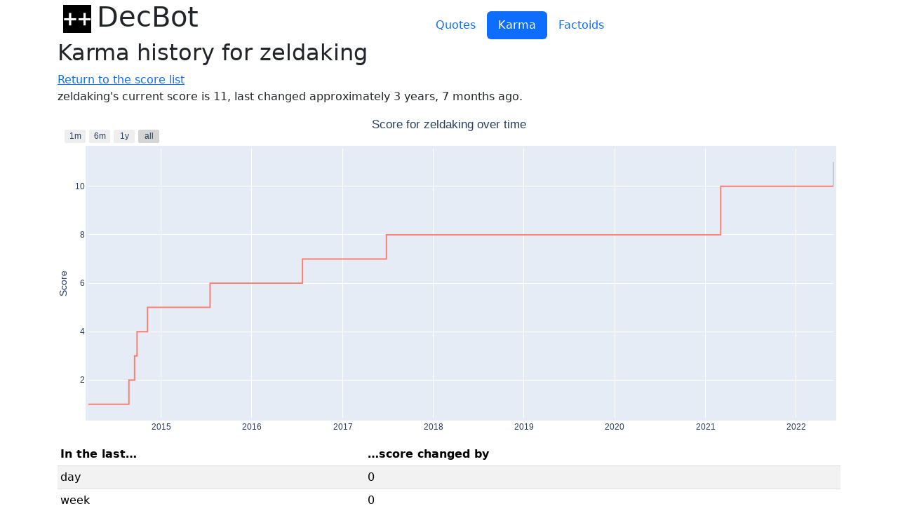

--- FILE ---
content_type: text/html; charset=utf-8
request_url: https://decbot.cemetech.net/scores/zeldaking
body_size: 2896
content:

<!DOCTYPE html>
<html lang="en">
<head>
    <meta charset="utf-8">
    <meta name="viewport" content="width=device-width, initial-scale=1">
    <link rel="icon" href="/static/favicon.9fed41ad1dc6.png">
    <link rel="stylesheet" href="/static/ns.71fff2b7c082.css">
    <link href="/static/bootstrap-5.3.3.min.ab60d908c084.css" rel="stylesheet">

    <title>DecBot Score for zeldaking</title>
</head>

<body>
<header class="container d-flex flex-wrap align-items-end">
    <h1><a href="/" class="link-dark link-underline-opacity-0 link-underline-opacity-75-hover">
            <img src="/static/favicon.9fed41ad1dc6.png" alt="" style="height: 1em;" class="mx-2">DecBot
    </a></h1>
    <nav class="mx-4 flex-grow-1">
        <ul class="nav nav-pills justify-content-center">
            <li class="nav-item">
                <a href="/quotes/"
                   class="nav-link ">Quotes</a>
            </li>
            <li class="nav-item">
                <a href="/scores/"
                   class="nav-link active">Karma</a>
            </li>
            <li class="nav-item">
                <a href="/factoids/"
                   class="nav-link ">Factoids</a>
            </li>
        </ul>
    </nav>
</header>
<main class="container" role="main">

<h2>Karma history for zeldaking</h2>
<nav><a href="/scores/">Return to the score list</a></nav>

<p>
    zeldaking's current score is 11, last changed
    
        approximately 3 years, 7 months ago.
    
</p>

<figure>
    <html>
<head><meta charset="utf-8" /></head>
<body>
    <div>                        <script type="text/javascript">window.PlotlyConfig = {MathJaxConfig: 'local'};</script>
        <script charset="utf-8" src="/static/karma/plotly-basic-2.34.0.min.872d37ccd967.js"></script>                <div id="555c9651-b1e7-4ff1-8139-f032e7006dd7" class="plotly-graph-div" style="height:100%; width:100%;"></div>            <script type="text/javascript">                                    window.PLOTLYENV=window.PLOTLYENV || {};                                    if (document.getElementById("555c9651-b1e7-4ff1-8139-f032e7006dd7")) {                    Plotly.newPlot(                        "555c9651-b1e7-4ff1-8139-f032e7006dd7",                        [{"line":{"shape":"hv"},"marker":{"color":"salmon"},"mode":"lines","x":["2014-03-14T00:00:00+00:00","2014-08-24T00:00:00+00:00","2014-09-16T00:00:00+00:00","2014-09-26T00:00:00+00:00","2014-11-07T00:00:00+00:00","2015-07-17T00:00:00+00:00","2016-07-23T00:00:00+00:00","2017-06-26T00:00:00+00:00","2021-03-03T00:00:00+00:00","2022-05-31T00:00:00+00:00"],"y":[1,2,3,4,5,6,7,8,10,11],"type":"scatter"}],                        {"xaxis":{"rangeselector":{"buttons":[{"count":1,"label":"1m","step":"month","stepmode":"backward"},{"count":6,"label":"6m","step":"month","stepmode":"backward"},{"count":1,"label":"1y","step":"year","stepmode":"backward"},{"step":"all"}]},"title":{}},"template":{"data":{"histogram2dcontour":[{"type":"histogram2dcontour","colorbar":{"outlinewidth":0,"ticks":""},"colorscale":[[0.0,"#0d0887"],[0.1111111111111111,"#46039f"],[0.2222222222222222,"#7201a8"],[0.3333333333333333,"#9c179e"],[0.4444444444444444,"#bd3786"],[0.5555555555555556,"#d8576b"],[0.6666666666666666,"#ed7953"],[0.7777777777777778,"#fb9f3a"],[0.8888888888888888,"#fdca26"],[1.0,"#f0f921"]]}],"choropleth":[{"type":"choropleth","colorbar":{"outlinewidth":0,"ticks":""}}],"histogram2d":[{"type":"histogram2d","colorbar":{"outlinewidth":0,"ticks":""},"colorscale":[[0.0,"#0d0887"],[0.1111111111111111,"#46039f"],[0.2222222222222222,"#7201a8"],[0.3333333333333333,"#9c179e"],[0.4444444444444444,"#bd3786"],[0.5555555555555556,"#d8576b"],[0.6666666666666666,"#ed7953"],[0.7777777777777778,"#fb9f3a"],[0.8888888888888888,"#fdca26"],[1.0,"#f0f921"]]}],"heatmap":[{"type":"heatmap","colorbar":{"outlinewidth":0,"ticks":""},"colorscale":[[0.0,"#0d0887"],[0.1111111111111111,"#46039f"],[0.2222222222222222,"#7201a8"],[0.3333333333333333,"#9c179e"],[0.4444444444444444,"#bd3786"],[0.5555555555555556,"#d8576b"],[0.6666666666666666,"#ed7953"],[0.7777777777777778,"#fb9f3a"],[0.8888888888888888,"#fdca26"],[1.0,"#f0f921"]]}],"heatmapgl":[{"type":"heatmapgl","colorbar":{"outlinewidth":0,"ticks":""},"colorscale":[[0.0,"#0d0887"],[0.1111111111111111,"#46039f"],[0.2222222222222222,"#7201a8"],[0.3333333333333333,"#9c179e"],[0.4444444444444444,"#bd3786"],[0.5555555555555556,"#d8576b"],[0.6666666666666666,"#ed7953"],[0.7777777777777778,"#fb9f3a"],[0.8888888888888888,"#fdca26"],[1.0,"#f0f921"]]}],"contourcarpet":[{"type":"contourcarpet","colorbar":{"outlinewidth":0,"ticks":""}}],"contour":[{"type":"contour","colorbar":{"outlinewidth":0,"ticks":""},"colorscale":[[0.0,"#0d0887"],[0.1111111111111111,"#46039f"],[0.2222222222222222,"#7201a8"],[0.3333333333333333,"#9c179e"],[0.4444444444444444,"#bd3786"],[0.5555555555555556,"#d8576b"],[0.6666666666666666,"#ed7953"],[0.7777777777777778,"#fb9f3a"],[0.8888888888888888,"#fdca26"],[1.0,"#f0f921"]]}],"surface":[{"type":"surface","colorbar":{"outlinewidth":0,"ticks":""},"colorscale":[[0.0,"#0d0887"],[0.1111111111111111,"#46039f"],[0.2222222222222222,"#7201a8"],[0.3333333333333333,"#9c179e"],[0.4444444444444444,"#bd3786"],[0.5555555555555556,"#d8576b"],[0.6666666666666666,"#ed7953"],[0.7777777777777778,"#fb9f3a"],[0.8888888888888888,"#fdca26"],[1.0,"#f0f921"]]}],"mesh3d":[{"type":"mesh3d","colorbar":{"outlinewidth":0,"ticks":""}}],"scatter":[{"fillpattern":{"fillmode":"overlay","size":10,"solidity":0.2},"type":"scatter"}],"parcoords":[{"type":"parcoords","line":{"colorbar":{"outlinewidth":0,"ticks":""}}}],"scatterpolargl":[{"type":"scatterpolargl","marker":{"colorbar":{"outlinewidth":0,"ticks":""}}}],"bar":[{"error_x":{"color":"#2a3f5f"},"error_y":{"color":"#2a3f5f"},"marker":{"line":{"color":"#E5ECF6","width":0.5},"pattern":{"fillmode":"overlay","size":10,"solidity":0.2}},"type":"bar"}],"scattergeo":[{"type":"scattergeo","marker":{"colorbar":{"outlinewidth":0,"ticks":""}}}],"scatterpolar":[{"type":"scatterpolar","marker":{"colorbar":{"outlinewidth":0,"ticks":""}}}],"histogram":[{"marker":{"pattern":{"fillmode":"overlay","size":10,"solidity":0.2}},"type":"histogram"}],"scattergl":[{"type":"scattergl","marker":{"colorbar":{"outlinewidth":0,"ticks":""}}}],"scatter3d":[{"type":"scatter3d","line":{"colorbar":{"outlinewidth":0,"ticks":""}},"marker":{"colorbar":{"outlinewidth":0,"ticks":""}}}],"scattermapbox":[{"type":"scattermapbox","marker":{"colorbar":{"outlinewidth":0,"ticks":""}}}],"scatterternary":[{"type":"scatterternary","marker":{"colorbar":{"outlinewidth":0,"ticks":""}}}],"scattercarpet":[{"type":"scattercarpet","marker":{"colorbar":{"outlinewidth":0,"ticks":""}}}],"carpet":[{"aaxis":{"endlinecolor":"#2a3f5f","gridcolor":"white","linecolor":"white","minorgridcolor":"white","startlinecolor":"#2a3f5f"},"baxis":{"endlinecolor":"#2a3f5f","gridcolor":"white","linecolor":"white","minorgridcolor":"white","startlinecolor":"#2a3f5f"},"type":"carpet"}],"table":[{"cells":{"fill":{"color":"#EBF0F8"},"line":{"color":"white"}},"header":{"fill":{"color":"#C8D4E3"},"line":{"color":"white"}},"type":"table"}],"barpolar":[{"marker":{"line":{"color":"#E5ECF6","width":0.5},"pattern":{"fillmode":"overlay","size":10,"solidity":0.2}},"type":"barpolar"}],"pie":[{"automargin":true,"type":"pie"}]},"layout":{"autotypenumbers":"strict","colorway":["#636efa","#EF553B","#00cc96","#ab63fa","#FFA15A","#19d3f3","#FF6692","#B6E880","#FF97FF","#FECB52"],"font":{"color":"#2a3f5f"},"hovermode":"closest","hoverlabel":{"align":"left"},"paper_bgcolor":"white","plot_bgcolor":"#E5ECF6","polar":{"bgcolor":"#E5ECF6","angularaxis":{"gridcolor":"white","linecolor":"white","ticks":""},"radialaxis":{"gridcolor":"white","linecolor":"white","ticks":""}},"ternary":{"bgcolor":"#E5ECF6","aaxis":{"gridcolor":"white","linecolor":"white","ticks":""},"baxis":{"gridcolor":"white","linecolor":"white","ticks":""},"caxis":{"gridcolor":"white","linecolor":"white","ticks":""}},"coloraxis":{"colorbar":{"outlinewidth":0,"ticks":""}},"colorscale":{"sequential":[[0.0,"#0d0887"],[0.1111111111111111,"#46039f"],[0.2222222222222222,"#7201a8"],[0.3333333333333333,"#9c179e"],[0.4444444444444444,"#bd3786"],[0.5555555555555556,"#d8576b"],[0.6666666666666666,"#ed7953"],[0.7777777777777778,"#fb9f3a"],[0.8888888888888888,"#fdca26"],[1.0,"#f0f921"]],"sequentialminus":[[0.0,"#0d0887"],[0.1111111111111111,"#46039f"],[0.2222222222222222,"#7201a8"],[0.3333333333333333,"#9c179e"],[0.4444444444444444,"#bd3786"],[0.5555555555555556,"#d8576b"],[0.6666666666666666,"#ed7953"],[0.7777777777777778,"#fb9f3a"],[0.8888888888888888,"#fdca26"],[1.0,"#f0f921"]],"diverging":[[0,"#8e0152"],[0.1,"#c51b7d"],[0.2,"#de77ae"],[0.3,"#f1b6da"],[0.4,"#fde0ef"],[0.5,"#f7f7f7"],[0.6,"#e6f5d0"],[0.7,"#b8e186"],[0.8,"#7fbc41"],[0.9,"#4d9221"],[1,"#276419"]]},"xaxis":{"gridcolor":"white","linecolor":"white","ticks":"","title":{"standoff":15},"zerolinecolor":"white","automargin":true,"zerolinewidth":2},"yaxis":{"gridcolor":"white","linecolor":"white","ticks":"","title":{"standoff":15},"zerolinecolor":"white","automargin":true,"zerolinewidth":2},"scene":{"xaxis":{"backgroundcolor":"#E5ECF6","gridcolor":"white","linecolor":"white","showbackground":true,"ticks":"","zerolinecolor":"white","gridwidth":2},"yaxis":{"backgroundcolor":"#E5ECF6","gridcolor":"white","linecolor":"white","showbackground":true,"ticks":"","zerolinecolor":"white","gridwidth":2},"zaxis":{"backgroundcolor":"#E5ECF6","gridcolor":"white","linecolor":"white","showbackground":true,"ticks":"","zerolinecolor":"white","gridwidth":2}},"shapedefaults":{"line":{"color":"#2a3f5f"}},"annotationdefaults":{"arrowcolor":"#2a3f5f","arrowhead":0,"arrowwidth":1},"geo":{"bgcolor":"white","landcolor":"#E5ECF6","subunitcolor":"white","showland":true,"showlakes":true,"lakecolor":"white"},"title":{"x":0.05},"mapbox":{"style":"light"}}},"title":{"text":"Score for zeldaking over time","x":0.5,"automargin":true},"yaxis":{"title":{"text":"Score"},"type":"linear","automargin":true},"margin":{"t":0,"b":0,"l":10,"r":10,"pad":4}},                        {"displaylogo": false, "responsive": true}                    )                };                            </script>        </div>
</body>
</html>
</figure>

<table id="score-table" class="table table-sm table-responsive-sm table-striped table-hover">
    <thead>
        <tr>
            <th>In the last&hellip;</th>
            <th>&hellip;score changed by</th>
        </tr>
    </thead>
    
    <tr>
        <td>day</td>
        <td>0</td>
    </tr>
    
    <tr>
        <td>week</td>
        <td>0</td>
    </tr>
    
    <tr>
        <td>30 days</td>
        <td>0</td>
    </tr>
    
    <tr>
        <td>90 days</td>
        <td>0</td>
    </tr>
    
    <tr>
        <td>year</td>
        <td>0</td>
    </tr>
    
    <tr>
        <td>2 years</td>
        <td>0</td>
    </tr>
    
    <tr>
        <td>3 years</td>
        <td>0</td>
    </tr>
    
    <tr>
        <td>4 years</td>
        <td>1</td>
    </tr>
    
    <tr>
        <td>5 years</td>
        <td>3</td>
    </tr>
    
    <tr>
        <td>6 years</td>
        <td>3</td>
    </tr>
    
    <tr>
        <td>7 years</td>
        <td>3</td>
    </tr>
    
    <tr>
        <td>8 years</td>
        <td>3</td>
    </tr>
    
    <tr>
        <td>9 years</td>
        <td>4</td>
    </tr>
    
    <tr>
        <td>10 years</td>
        <td>5</td>
    </tr>
    
    <tr>
        <td>11 years</td>
        <td>6</td>
    </tr>
    
    <tr>
        <td>12 years</td>
        <td>11</td>
    </tr>
    
</table>


</main>
<footer class="footer">
    <div class="container text-muted">
        This is <a href="https://gitlab.com/cemetech/decbot_web/">decbot_web</a>.
    </div>
</footer>
</body>
</html>
